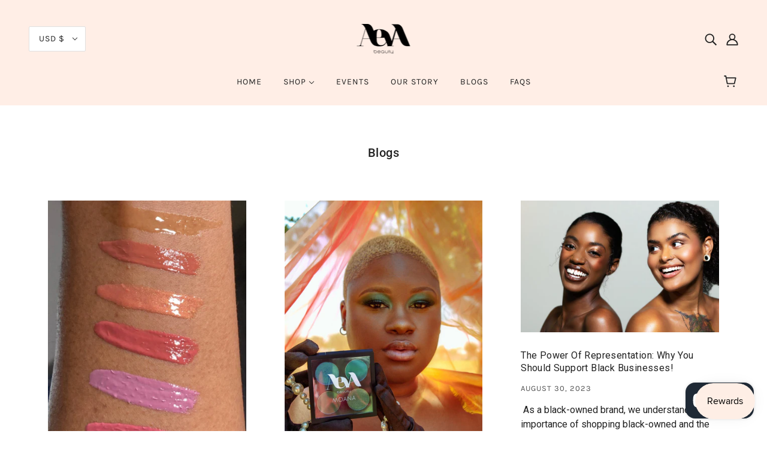

--- FILE ---
content_type: application/javascript; charset=utf-8
request_url: https://cdn.seguno.com/4dba6c03d0814e8dab9a2c09ba682d15/codes/Ymxvb20yMA.js?v=1744161825000
body_size: -423
content:
document.dispatchEvent(new CustomEvent('__seguno-DISCOUNT-CONFIG', { detail: {"priceRule":"1678983168087","code":"BLOOM20"} }));

--- FILE ---
content_type: application/x-javascript; charset=utf-8
request_url: https://bundler.nice-team.net/app/shop/status/aevabeauty-com.myshopify.com.js?1768847618
body_size: -337
content:
var bundler_settings_updated='1671154974';

--- FILE ---
content_type: application/javascript; charset=utf-8
request_url: https://cdn.seguno.com/4dba6c03d0814e8dab9a2c09ba682d15/price-rules/1678983168087.js?v=1744161825000
body_size: -206
content:
document.dispatchEvent(new CustomEvent('__seguno-PRICE-RULE-CONFIG', { detail: {"id":"1678983168087","type":"percentage","amount":20.0,"subtotalMinimum":null,"shippingMaximum":null,"quantityMinimum":null,"oncePerCustomer":false,"startsAt":"2025-04-07T12:00:00.000+00:00","endsAt":"2025-04-15T06:59:59.000+00:00","products":[],"entitlements":[]} }));